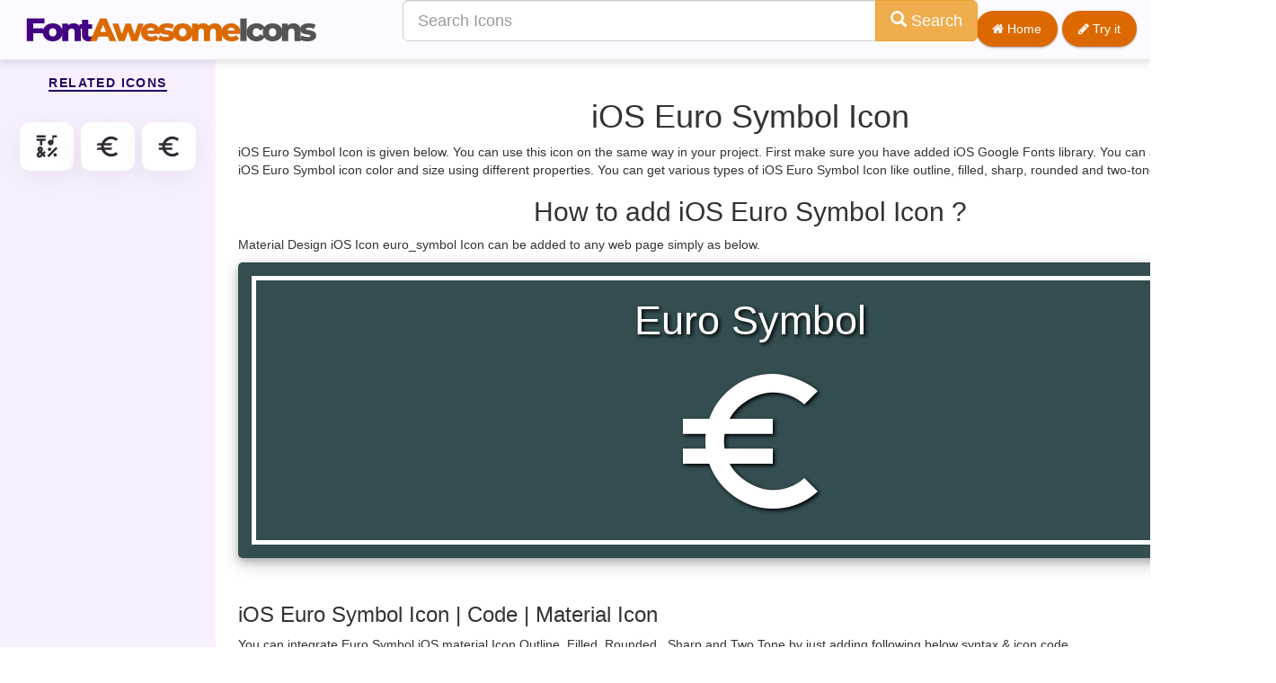

--- FILE ---
content_type: text/html; charset=UTF-8
request_url: https://fontawesomeicons.com/ios/icons/euro_symbol
body_size: 7745
content:
 <!DOCTYPE html> <html lang="en-US"> <head> <meta http-equiv="Content-Type" content="text/html; charset=UTF-8" /> <meta name="viewport" content="width=device-width,initial-scale = 1.0, maximum-scale=1.0, user-scalable=no" /> <meta name="apple-mobile-web-app-capable" content="yes" /> <meta name="theme-color" content="#9c0d0d" /> <meta name="fragment" content="!"> <link href="https://fonts.googleapis.com/css2?family=Raleway:wght@100;300;500&display=swap" rel="stylesheet"> <title>iOS Euro Symbol Icon, ID euro_symbol, Get Icon Class | Color | List in Different Sizes | iOS | Material</title> <meta name="description" content="iOS Euro Symbol Icon, ID euro_symbol, Get Icon Class | Color | List in Different Sizes | iOS | Material - This example contains the demo for iOS Euro Symbol material icon which uses iOS ID euro_symbol. Get Outline, sharp, filled, rounded & two tone varient examples & Demos only on font awsome icon. You can quickly access the iOS Icon Class list on this page, just copy & paste the icon ID to add any icon in your app"> <meta property="og:locale" content="en_US" /> <meta property="og:type" content="article" /> <meta property="og:title" content="iOS Euro Symbol Icon, ID euro_symbol, Get Icon Class | Color | List in Different Sizes | iOS | Material" /> <meta property="og:description" content="This example contains the demo for iOS Euro Symbol material icon which uses iOS ID euro_symbol. Get Outline, sharp, filled, rounded & two tone varient examples & Demos only on font awsome icon. You can quickly access the iOS Icon Class list on this page, just copy & paste the icon ID to add any icon in your app" /> <meta property="og:url" content="/ios/icons/euro_symbol" /> <meta property="og:site_name" content="Font Awesome Icons" /> <link rel="shortcut icon" href="https://fontawesomeicons.com/images/favi.PNG" type="image/x-icon" /> <!--Micorsoft Analaytic --> <script type="text/javascript">
    (function(c,l,a,r,i,t,y){
        c[a]=c[a]||function(){(c[a].q=c[a].q||[]).push(arguments)};
        t=l.createElement(r);t.async=1;t.src="https://www.clarity.ms/tag/"+i;
        y=l.getElementsByTagName(r)[0];y.parentNode.insertBefore(t,y);
    })(window, document, "clarity", "script", "ohyr769lp9");
    </script> <script async src="//pagead2.googlesyndication.com/pagead/js/adsbygoogle.js"></script> <script async src="https://www.googletagmanager.com/gtag/js?id=UA-125453672-1"></script> <script>
        window.dataLayer = window.dataLayer || [];

        function gtag() {
            dataLayer.push(arguments);
        }
        gtag('js', new Date());

        gtag('config', 'UA-125453672-1');
    </script> <!-- Latest compiled and minified CSS --> <!-- <link rel="stylesheet" href="https://pro.fontawesome.com/releases/v5.10.0/css/all.css" integrity="sha384-AYmEC3Yw5cVb3ZcuHtOA93w35dYTsvhLPVnYs9eStHfGJvOvKxVfELGroGkvsg+p" crossorigin="anonymous"/>--> <link rel="stylesheet" href="https://maxcdn.bootstrapcdn.com/bootstrap/3.3.7/css/bootstrap.min.css"> <!--<link rel="stylesheet" href="https://cdn.jsdelivr.net/npm/bootstrap-icons@1.7.2/font/bootstrap-icons.css">--> <link rel="stylesheet" href="https://cdn.jsdelivr.net/npm/bootstrap-icons@1.11.3/font/bootstrap-icons.min.css"> <link href="https://fonts.googleapis.com/css?family=Material+Icons|Material+Icons+Outlined|Material+Icons+Two+Tone|Material+Icons+Round|Material+Icons+Sharp&display=swap" rel="stylesheet"> <link rel="stylesheet" href="https://cdnjs.cloudflare.com/ajax/libs/font-awesome/4.7.0/css/font-awesome.min.css"> <!-- jQuery library --> <script src="https://ajax.googleapis.com/ajax/libs/jquery/3.3.1/jquery.min.js"></script> <script src="https://cdnjs.cloudflare.com/ajax/libs/prism/1.25.0/prism.min.js" async integrity="sha512-hpZ5pDCF2bRCweL5WoA0/N1elet1KYL5mx3LP555Eg/0ZguaHawxNvEjF6O3rufAChs16HVNhEc6blF/rZoowQ==" crossorigin="anonymous" referrerpolicy="no-referrer"></script> <link rel="stylesheet" href="https://cdnjs.cloudflare.com/ajax/libs/prism/1.25.0/themes/prism-tomorrow.min.css" integrity="sha512-vswe+cgvic/XBoF1OcM/TeJ2FW0OofqAVdCZiEYkd6dwGXthvkSFWOoGGJgS2CW70VK5dQM5Oh+7ne47s74VTg==" crossorigin="anonymous" referrerpolicy="no-referrer" /> <!-- Latest compiled JavaScript --> <script src="https://maxcdn.bootstrapcdn.com/bootstrap/3.3.7/js/bootstrap.min.js" defer="defer"></script> <!--Vuetify icons CDN --> <script async src="https://fundingchoicesmessages.google.com/i/pub-8816212884634075?ers=1"></script><script>(function() {function signalGooglefcPresent() {if (!window.frames['googlefcPresent']) {if (document.body) {const iframe = document.createElement('iframe'); iframe.style = 'width: 0; height: 0; border: none; z-index: -1000; left: -1000px; top: -1000px;'; iframe.style.display = 'none'; iframe.name = 'googlefcPresent'; document.body.appendChild(iframe);} else {setTimeout(signalGooglefcPresent, 0);}}}signalGooglefcPresent();})();</script> <!--<script src="https://cmp.gatekeeperconsent.com/min.js" data-cfasync="false"></script>--> <!--<script src="https://the.gatekeeperconsent.com/cmp.min.js" data-cfasync="false"></script>--> <!--<script async src="//www.ezojs.com/ezoic/sa.min.js"></script>--> <script>
    //window.ezstandalone = window.ezstandalone || {};
    //ezstandalone.cmd = ezstandalone.cmd || [];
</script> </head> <body> <nav class="navbar custom-navbar navbar-default navbar-fixed-top "> <div class="container-fluid"> <div class="navbar-header"> <a class="navbar-brand-1" href="https://fontawesomeicons.com/"> <img src="https://fontawesomeicons.com/images/fontawesome.svg" width="350px" height="50px" /> </a> </div> <ul class="nav navbar-nav"> <li><a href="https://fontawesomeicons.com/" target="_blank" class=""><i class='fa fa-home'></i> Home</a></li> <li><a href="https://fontawesomeicons.com//try-it" target="_blank" class=""><i class='fa fa-pencil'></i> Try it</a></li> </ul> </div> </nav> <div id="ezoic-pub-ad-placeholder-101"></div> <script>
    ezstandalone.cmd.push(function () {
        ezstandalone.showAds(101);
    });
</script> <!--<script async src="//pagead2.googlesyndication.com/pagead/js/adsbygoogle.js"></script>--> <div style="margin:0 auto;margin-top:70px; width:970px;padding:10px;"> <div id="snackbar"></div> <script type="application/ld+json">
       {
        "@context": "https://schema.org",
        "@type": "FAQPage",
        "mainEntity": [
          [{"@type":"Question","name":"\u2b50 What is the iOS Euro Symbol Icon code?","acceptedAnswer":{"@type":"Answer","text":"Icon Code is - euro_symbol."}},{"@type":"Question","name":"\u2b50  What is iOS ID for Euro Symbol Icon?","acceptedAnswer":{"@type":"Answer","text":" iOS id for Euro Symbol Icon code is: euro_symbol"}},{"@type":"Question","name":"\u2b50  Can we change icon color in iOS?","acceptedAnswer":{"@type":"Answer","text":" Yes you can change color using color props."}},{"@type":"Question","name":"\u2b50  Can we change icon size in iOS?","acceptedAnswer":{"@type":"Answer","text":" Yes you can use icon size in iOS."}}]        ]
       }
      </script> <script>
            function copy(text) {
                var input = document.createElement('input');
                input.setAttribute('value', text);
                document.body.appendChild(input);
                input.select();
                var result = document.execCommand('copy');
                document.body.removeChild(input);
                return result;
            }

            function copyIcon(id, msgId, msg = "") {
                const id1 = document.getElementById(id);
                const text = id1.innerText;
                copy(text);
                jQuery(".c-text").removeClass("copied");
                jQuery("#" + id).addClass("copied");
                jQuery(".error-msg").show();
                jQuery("#" + msgId).html(msg + " Copied Successfully.");
            }

            
function CopyToClipboard(containerid, msg='') {
    if (window.getSelection) {
        if (window.getSelection().empty) { // Chrome
            window.getSelection().empty();
        } else if (window.getSelection().removeAllRanges) { // Firefox
            window.getSelection().removeAllRanges();
        }
    } else if (document.selection) { // IE?
        document.selection.empty();
    }

    if (document.selection) {
        var range = document.body.createTextRange();
        range.moveToElementText(document.getElementById(containerid));
        range.select().createTextRange();
        document.execCommand("copy");
        snakbar("&#10003; "+msg);
    } else if (window.getSelection) {
        var range = document.createRange();
        range.selectNode(document.getElementById(containerid));
        window.getSelection().addRange(range);
        document.execCommand("copy");
        snakbar("&#10003; "+msg);
    }
 
}

   function copyEmoji(id, code) {
    CopyToClipboard(id, code+" Emoji Copied Successfully.");
   }


   async function  shareData(text, title="", url="") {
    let data = {text: text};
    if(title) {
        data["title"] = title;
    }
    if(url) {
        data["url"] = url;
    }
    try {
    await navigator.share(data);
    snakbar("&#10003; Shared Successfully");
  } catch(err) {
    snakbar("&#128546; Error: "+err);
  }
}

function snakbar(msg) {
  var x = jQuery("#snackbar");
  x.html(msg);
  x.show();
  setTimeout(function(){ x.hide(); }, 3000);
}
        </script> </div> <style> .custom-navbar{ background-color: #fcfaff; box-shadow: 0 4px 8px rgba(0, 0, 0, 0.1); padding:8px 0; } .mdb-nav { top: 0; position: fixed; width: 100%; } .mdb-nav .navbar-nav{display:none} .navbar-nav{ float:right; margin-top:4px; } .navbar-nav a{ text-decoration: none; padding: 10px 18px !important; font-size: 1em; cursor: pointer; background-color: #db6900; color: #fff !important; border: none; border-radius: 4px !important; transition: background-color 0.3s ease-in-out; border-radius: 25px !important; box-shadow: rgba(0, 0, 0, 0.12) 0px 1px 3px, rgba(0, 0, 0, 0.24) 0px 1px 2px; margin-left:5px; } .navbar-nav a:hover{ background-color: #ad6800 !important; } .navbar-nav a:focus{ background-color: #ad6800 !important; color:#fff!important; } .left-suggestion { position: fixed; left: 0px; top: 50px; width: 240px; height: 100%; background-color: #f9f0ff; transition: 0.3s; overflow: auto; display: flex; flex-direction: column; align-items: center; padding-top: 10px; padding-bottom: 20px; z-index:999; } .icon-container { display: flex; flex-wrap: wrap; justify-content: space-around; align-items: center; } .left-suggestion a { text-decoration: none; margin: 4px; display: flex; align-items: center; color: #312b36; transition: transform 0.2s ease, opacity 0.3s ease; flex: 0 0 calc(33.333% - 30px); } .left-suggestion i, .left-suggestion span { background-color: #fff; padding: 12px 15px; border-radius: 20%; font-size: 30px; box-shadow: rgba(100, 100, 111, 0.1) 0px 7px 29px 0px; transition: background-color 0.3s ease; color: #312b36; } .left-suggestion h5 { letter-spacing: 1.4px; text-transform: uppercase; font-weight: bold; color: #22075e; border-bottom: 2px solid #22075e; padding-bottom: 0px; padding-top:15px; } .left-suggestion a:hover { color: #312b36; } .left-suggestion i:hover, .left-suggestion span:hover { background-color: #ff9e00; } /* Custom scrollbar styles */ .left-suggestion::-webkit-scrollbar { width: 8px; } .left-suggestion::-webkit-scrollbar-thumb { background-color: #ff9e00; border-radius: 5px; } .left-suggestion::-webkit-scrollbar-track { background-color: #312b36; border-radius: 5px; } .copied { background: #1E90FF !important; } .error-msg { display: none; padding: 3px 15px; border: 1px solid green; border-radius: 5px; color: green; font-weight: bold; } #msgId, .msgBox { font-size: 13px; display: inline-block; padding: 5px 10px; position: absolute; } .font-50 span { font-size: 40px; } .m-row { display: table; margin: 5px; background: #f6fcdf; width: 100%; } .copyBtn { text-align: center; } .inline-block { display: block; float: left; margin: 10px; } .inline-flex { display: inline-flex; } .copyBtn { color: #333; } .code-box { padding: 20px; border: 1px solid rgba(0, 0, 0, 0.2); margin: 0px 0px 30px; border-radius: 5px; box-shadow: 0 4px 8px 0 rgba(0, 0, 0, 0.2); transition: 0.3s; } .code-box:hover { box-shadow: 0 8px 16px 0 rgba(0, 0, 0, 0.2); } .code-box b { margin: 5px; } .gd-box { width: 100%; box-shadow: 0 4px 8px 0 rgb(0 0 0 / 20%), 0 6px 20px 0 rgb(0 0 0 / 19%); border-radius: 5px; text-shadow: 2px 2px 4px #000000; padding: 15px; margin: 10px 0px 10px; } .border-box { width: 100%; height: 100%; padding: 10px; border: 5px solid #fff; } .gd-title { text-align: center; color: #fff; font-size: 45px; } .gd-p { text-align: center; margin: 0px; font-weight: bold; font-size: 20px; color: #bfff00; letter-spacing: 2px; } .teal-gd { background: #334d50; background: -webkit-linear-gradient(to right, #cbcaa5, #334d50); /*background: linear-gradient(to right, #cbcaa5, #334d50);*/ } .micon { font-size: 200px !important; color: #fff; text-align: center; display: block; } .search-box-top { position: fixed; top: 0px; z-index: 9999; width: 50%; float: right; left: 35%; } .m-row { display: inline-block !important; } .bg-dark { width: 98%; } .pad-10 { padding: 10px; } .container img { border-radius: 5px; box-shadow: 0 4px 8px 0 rgba(0, 0, 0, 0.2); transition: 0.3s; } html, body { width: 100%; overflow-x: hidden; } @media screen and (max-width: 540px) { html, body { overflow-x: hidden; } body { position: relative } .navbar-header { width: 100%; text-align: center; } .navbar-nav { display:none; } .container img { width: 100% !important; height: auto; } } .top-desc p { padding: 0px; margin: 0px; } .top-desc { background: #fffbef; padding: 10px; border: 15px solid; margin-bottom: 15px; box-shadow: 0 4px 8px 0 rgb(0 0 0 / 20%); border-image: repeating-linear-gradient(to bottom right, #33475b, #0033CC, #FF77CC, rgb(255, 122, 89)) 20; } .top-desc img { height: auto; max-height: 300px; width: auto; margin: 0 auto; display: block; } .ss-box { background-color: #ffffcc; border-left: 6px solid #ffeb3b; padding: 10px; margin: 10px 0px; color: #333; } body { font-family: "Helvetica Neue",Helvetica,Arial,sans-serif; font-size: 14px; line-height: 1.42857143; color: #333; background-color: #fff; } #snackbar { display: none; min-width: 250px; margin: 0 auto; background-color: #333; color: #fff; text-align: center; border-radius: 5px; padding: 16px; position: fixed; z-index: 1; left: 50%; bottom: 30px; font-size: 17px; bottom:15px; left:50%; transform:translateX(-50%) } .container, .code-box, .material-card { overflow: hidden; } .container-80 { margin-left: 100px; max-width: 70% !important; float: left; overflow: hidden; } @media screen and (max-width: 540px) { .container-80 { max-width: 100% !important; margin-left: 10px !important; } .side-ad { width: 100%; } } .main-container { width: 100%; display: inline-block; } .mcon .container-80 { margin-left: 250px !important; } .mcon .side-ad, .sd-21 .side-ad{ width: 11% !important; } .fa-mid-ad{ margin:5px; text-align: center; } </style> <style> .m-row { max-width: 99%; background: none !important; } .text-center { text-align: center; } .blue-color { color: blue; } .green-color { color: green; } .teal-color { color: teal; } .yellow-color { color: yellow; } .red-color { color: red; } .large { font-size: 70px; margin: 20px; } .main-nav-tabs li a { font-weight: bold; } .tab { border: 1px solid #333; display: flex; padding-top: 15px; } .tab-item { width: 33.3%; display: block; float: left; } .tab-item.selected { border-bottom: 5px solid #333; } .main-code { background-color: #f1f1f1; min-height: 325px; border-left: 1px solid #0000ff42 } #main-code1 { padding:10px; } .main-left .gd-title { color: #333; } .main-left { background-color: #f1f1f1; min-height: 300px; padding: 25px; } .main-code, .main-code code { display: block; /*min-height: 300px;*/ padding: 10px; } .main-nav-tabs li a { align-items: center; display: flex; } .tab-text { padding: 5px; } .note-alert { border-left: 10px solid; padding: 10px; border-color: #2196F3!important; background: antiquewhite; font-weight: 500; font-size:15px; } </style> <script>
function copyCode(code){
    const copiedText =  $("#"+code).text()
    $(".bg-dark").removeClass('copied')
    $("#"+code).addClass('copied')

    navigator.clipboard.writeText(copiedText);

}
</script> <div class="container div-80"> <div class="search-box-top "> <form action="https://fontawesomeicons.com/materialdesign/icons" method="get"> <div id="custom-search-input"> <div class="input-group col-md-12"> <input type="text" name="search" class="form-control input-lg" id='seachInputTop' placeholder="Search Icons"/> <span class="input-group-btn"> <button class="btn btn-warning btn-lg" type="submit"> <i class="glyphicon glyphicon-search"></i> Search </button> </span> </div><br> </div> </form> </div> <div class="row"> <div class="col-xs-12 center-div" > <h1 class="text-center">iOS Euro Symbol Icon</h1> <p>iOS Euro Symbol Icon is given below. You can use this icon on the same way in your project. First make sure you have added iOS Google Fonts library. You can also customize this iOS Euro Symbol icon color and size using different properties. You can get various types of iOS Euro Symbol Icon like outline, filled, sharp, rounded and two-tone.</p> <h2 class="text-center">How to add iOS Euro Symbol Icon ?</h2> <p>Material Design iOS Icon euro_symbol Icon can be added to any web page simply as below.</p> <div class="gd-box teal-gd"> <div class="border-box"> <h4 class="gd-title">Euro Symbol</h4> <span class="material-icons micon" style="font-size:45px;">euro_symbol</span> </div> </div> <p></p><br > <h3>iOS Euro Symbol Icon | Code | Material Icon </h3> <p>You can integrate Euro Symbol iOS material Icon Outline, Filled, Rounded , Sharp and Two Tone by just adding following below syntax & icon code.</p> <div class="code-box"> <p class="error-msg"> <span class='material-icons'>thumb_up</span> <span id="msgId"></span> </p> <div class="m-row"> <div class="m-row"> <div id="modalBodyCodeText22" onclick="copyCode('modalBodyCodeText22')" class="bg-dark c-text inline-block"> <pre class="language-css" tabindex="0"><code class="  language-css">UIImage(named:"euro_symbol")?</code></pre> </div> <div class="inline-block font-50"> <a href="javascript:void(0);" onclick="copyCode('modalBodyCodeText22')" class="copyBtn"> <span class="material-icons-outlined"> content_copy </span> </a> </div> </div> </div> <div class="m-row"> <div class="m-row"> <div id="modalBodyCodeText23" onclick="copyCode('modalBodyCodeText23')" class="bg-dark c-text inline-block"> <pre class="language-css" tabindex="0"><code class="  language-css">[UIImage imageNamed:@"euro_symbol"]</code></pre> </div> <div class="inline-block font-50"> <a href="javascript:void(0);" onclick="copyCode('modalBodyCodeText23')" class="copyBtn"> <span class="material-icons-outlined"> content_copy </span> </a> </div> </div> </div> <h4>iOS Icon Setup Instructions</h4> <p class="note-alert">💡NOTE: You can follow the instructions to add icons in iOS Studio - <a href="https://developers.google.com/fonts/docs/material_icons#icons_for_ios" target="_blank">Click Here</a></p> </div> <!-- Fontawesome- Square --> <ins class="adsbygoogle" style="display:block" data-ad-client="ca-pub-8816212884634075" data-ad-slot="9636557221" data-ad-format="auto" data-full-width-responsive="true"></ins> <script>
                    (adsbygoogle = window.adsbygoogle || []).push({});
                </script> <!-- Fontawesome- Square --> <ins class="adsbygoogle" style="display:block" data-ad-client="ca-pub-8816212884634075" data-ad-slot="9636557221" data-ad-format="auto" data-full-width-responsive="true"></ins> <script>
                    (adsbygoogle = window.adsbygoogle || []).push({});
                </script> <h4>Tags</h4> <p><strong>bill, card, cash, coin, commerce, cost, credit, currency, dollars, euro, finance, money, online, pay, payment, symbol,Vuetify Euro Symbol Icon (Vue Js), Material Ui Euro Symbol Icon (React Js), Mat Icon Euro Symbol (Angular Material)</strong></p> <hr> </div> <style> </style> <div class="bottom-ad" id="bottom-ad" style="width:690px; margin: 0 auto;text-align:center;"> <p>Advertisements</p> <!-- Responsive Full --> <!---<ins class="adsbygoogle" style="display:inline-block;width:690px;height:450px" data-ad-client="ca-pub-8816212884634075" data-ad-slot="5444478747"></ins> <script>
     (adsbygoogle = window.adsbygoogle || []).push({});
</script>--> <br /> <br /> <!-- Ezoic - bottom_of_page - bottom_of_page --> <div id="ezoic-pub-ad-placeholder-105"> </div> <!-- End Ezoic - bottom_of_page - bottom_of_page --> <!-- Ezoic - bottom_of_page - bottom_of_page --> <div id="ezoic-pub-ad-placeholder-106"> </div> <!-- End Ezoic - bottom_of_page - bottom_of_page --> <!-- Ezoic - bottom_of_page - bottom_of_page --> <div id="ezoic-pub-ad-placeholder-107"> </div> <!-- End Ezoic - bottom_of_page - bottom_of_page --> <!-- Ezoic - bottom_of_page - bottom_of_page --> <div id="ezoic-pub-ad-placeholder-109"> </div> <!-- End Ezoic - bottom_of_page - bottom_of_page --> </div> </div> <div class=" left-suggestion"> <h5> Related Icons</h5><br> <div class='icon-container'> <div class="icon-item"> <a data-toggle="tooltip" title="Emoji Symbols" href="https://fontawesomeicons.com/ios/icons/emoji_symbols"><span class="material-icons">emoji_symbols</span></a> </div><br> <div class="icon-item"> <a data-toggle="tooltip" title="Euro" href="https://fontawesomeicons.com/ios/icons/euro"><span class="material-icons">euro</span></a> </div><br> <div class="icon-item"> <a data-toggle="tooltip" title="Euro Symbol" href="https://fontawesomeicons.com/ios/icons/euro_symbol"><span class="material-icons">euro_symbol</span></a> </div><br> </div> </div> <div class="grey-color"> <h3> iOS Euro_symbol Icon - Faq(s)?</h3> <strong>⭐What is the iOS Euro Symbol Icon code?</strong> <p>Icon Code is - euro_symbol.</p> <strong>⭐ What is iOS ID for Euro Symbol Icon?</strong> <p> iOS id for Euro Symbol Icon code is: euro_symbol</p> <strong>⭐ Can we change icon color in iOS?</strong> <p> Yes you can change color using color props.</p> <strong>⭐ Can we change icon size in iOS?</strong> <p> Yes you can use icon size in iOS.</p> </div> </div> </div><br><br> <a href="https://fontawesomeicons.com/ios/icons" class='more-btn'><i class="fa fa-search" style="color:#fff"></i> Looking For More Icons?</a> <br><br><br> <style> .bg-dark { background: #343a40; color: #fff; padding: 10px; border-radius: 5px; width: 90% !important; } .icon-item a { color: black; } .icon-item i, .modalTitle i { font-size: 48px; } .more-btn { display: block; padding: 10px 20px; margin: 10px; background: #5d1212; color: #fff; font-size: 20px; text-align: center; margin: 0 auto; margin-bottom: 30px; width: 300px; } .more-btn:hover { color: yellow; } .pad-10{ padding: 5px 10px; } .pad-10:hover{ background:#666; } .name-text { display: block; font-size:12px; white-space: nowrap; overflow: hidden; text-overflow: ellipsis; } .grey-color { color: #333; } .center-div{ width:100%; } .div-80{ margin-left:10px; margin-right:0; } .div-80 { margin-left: 250px !important; margin-right: 250px !important; max-width:fit-content; } .center-div{ width:100%; } </style><style> .copy-rights-footer { max-width: 800px; display: block; clear: both; text-align: center; color: #333; padding: 10px; margin: 0 auto; } .disclaimer { color: red; } .side-fd-ad { width: 120px; height: 600px; position: fixed; right: 0px; top:60px; } .footer-content { max-width: 600px; display: block; clear: both; text-align: center; margin: 0 auto; } .f-ad { min-height: 400px; } </style> <div style="width:80%; margin: 0 auto;"> <div class="f-ad" id="fad"></div> </div> <script>
    window.onload = function() {
        jQuery("#fad").load("https://fontawesomeicons.com//Ad/load/bottom-full");
    }
</script> <div class="copy-rights-footer"> <div class="footer-content"> <p>@Copyrights 2024</p> <p class="disclaimer"><b>Disclaimer:</b> All icons are added from various publically available open sources licensed under MIT, SIL, Apache 2.0, CC0 1.0, and ISC. FontAwesomeIcons.com is not related anyway to fontawesome.com, we are separate entity. If case of any copyright issue or feedback please connect us now - <a href="/cdn-cgi/l/email-protection#c6a2bffef2f3f5f186a1aba7afaae8a5a9ab">Email Us</a>. Or <a href="https://www.sarkarinaukriexams.com/contactUs/contact/">Contact Us</a> </p> </div> </div> <div class="col-lg-6 col-lg-offset-3 text-center"></div> <script data-cfasync="false" src="/cdn-cgi/scripts/5c5dd728/cloudflare-static/email-decode.min.js"></script><script defer src="https://static.cloudflareinsights.com/beacon.min.js/vcd15cbe7772f49c399c6a5babf22c1241717689176015" integrity="sha512-ZpsOmlRQV6y907TI0dKBHq9Md29nnaEIPlkf84rnaERnq6zvWvPUqr2ft8M1aS28oN72PdrCzSjY4U6VaAw1EQ==" data-cf-beacon='{"version":"2024.11.0","token":"42b618b199f649fa857d836fa9273c3e","r":1,"server_timing":{"name":{"cfCacheStatus":true,"cfEdge":true,"cfExtPri":true,"cfL4":true,"cfOrigin":true,"cfSpeedBrain":true},"location_startswith":null}}' crossorigin="anonymous"></script>
</body> </html>

--- FILE ---
content_type: text/html; charset=utf-8
request_url: https://www.google.com/recaptcha/api2/aframe
body_size: 266
content:
<!DOCTYPE HTML><html><head><meta http-equiv="content-type" content="text/html; charset=UTF-8"></head><body><script nonce="7pM461GKtf0muZ6hfEUR8g">/** Anti-fraud and anti-abuse applications only. See google.com/recaptcha */ try{var clients={'sodar':'https://pagead2.googlesyndication.com/pagead/sodar?'};window.addEventListener("message",function(a){try{if(a.source===window.parent){var b=JSON.parse(a.data);var c=clients[b['id']];if(c){var d=document.createElement('img');d.src=c+b['params']+'&rc='+(localStorage.getItem("rc::a")?sessionStorage.getItem("rc::b"):"");window.document.body.appendChild(d);sessionStorage.setItem("rc::e",parseInt(sessionStorage.getItem("rc::e")||0)+1);localStorage.setItem("rc::h",'1770005524452');}}}catch(b){}});window.parent.postMessage("_grecaptcha_ready", "*");}catch(b){}</script></body></html>

--- FILE ---
content_type: application/javascript; charset=utf-8
request_url: https://fundingchoicesmessages.google.com/f/AGSKWxWp1i8l_nVJWQgsU_jplMTdPAYAiF2kMt3EAw-uJKdpu1_HNQmNLYtMTcdKPEXGb5EROmxjI3LpsEvz2-RQ61KpL3Mb-qzzCYbVynBfjFrniIkFisS6rPvCj18xx8c10slifSGF7PudLjmKokp2USJ57FnvYXfcbpkKOlkYuNHgeMANilTmH1ylqbE7/__336x280_-adtechfront./vice-ads..streamads./internet_ad_
body_size: -1286
content:
window['a2ed5b69-2ccd-48cc-a58f-5ad494d2c6e1'] = true;